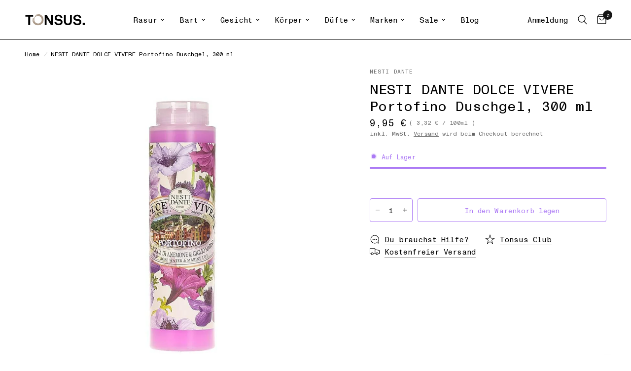

--- FILE ---
content_type: text/css
request_url: https://tonsus.com/cdn/shop/t/20/assets/breadcrumbs.css?v=160639417477875805301700172852
body_size: -554
content:
/** Shopify CDN: Minification failed

Line 36:19 Unexpected "-->"

**/



.breadcrumbs-section + .product-section .thb-product-detail {
  margin-top: 0; }

.breadcrumbs {
  font-size: 0.75rem;
  overflow-x: scroll;
  padding: 15px;
  display: inline-flex;
  width: 100%;
  white-space: nowrap;
  max-width: 100vw;
  text-align: left;
  scrollbar-width: none; }
  @media only screen and (min-width: 768px) {
    .breadcrumbs {
      padding: 20px 50px;
      overflow-x: hidden; } }
  .breadcrumbs::-webkit-scrollbar {
    display: none; }
  .breadcrumbs i {
    opacity: 0.2;
    display: inline-block;
    margin: 0 8px; }
  .breadcrumbs a {
    text-decoration: underline;
    text-underline-offset: 3px; }

<!-- Custom Tonsus -->

.breadcrumbs a {
    color: #000000; }